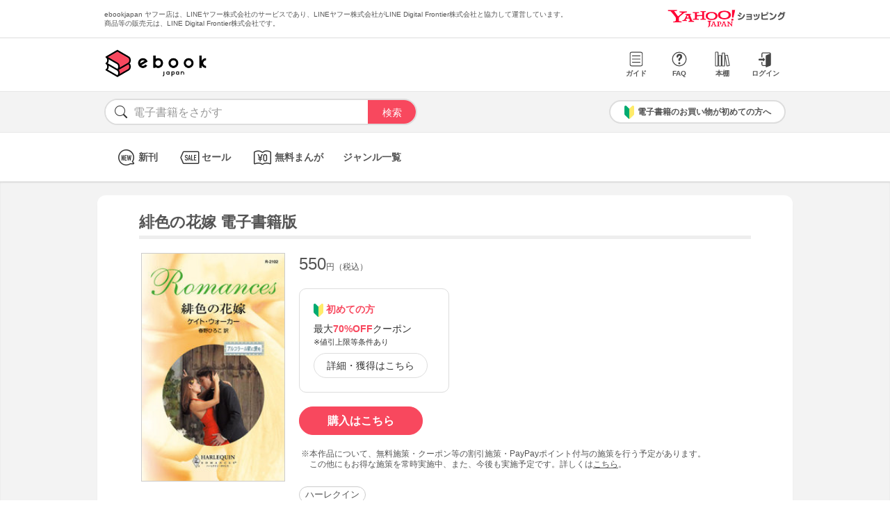

--- FILE ---
content_type: text/html; charset=UTF-8
request_url: https://bf-www.ebookjapan.jp/mall/yahooej/title/105453
body_size: 4373
content:
<!DOCTYPE HTML><html><head>
<link rel="dns-prefetch" href="//bf-www.ebookjapan.jp">
<link rel="dns-prefetch" href="//shopping.geocities.jp">
<link rel="dns-prefetch" href="//cdnjs.cloudflare.com">
<link rel="dns-prefetch" href="//store.shopping.yahoo.co.jp">
<link rel="dns-prefetch" href="//cache2-ebookjapan.akamaized.net">
<link rel="dns-prefetch" href="//ebookjapan.yahoo.co.jp"><title>緋色の花嫁 電子書籍版 | ebookjapan ヤフー店</title><meta charset="utf-8"><meta http-equiv="Content-Style-Type" content="text/css"><meta http-equiv="Pragma" content="no-cache"><meta http-equiv="Cache-Control" content="no-cache"><meta http-equiv="Expires" content="Thu, 01 Dec 1994 16:00:00 GMT"><meta name="format-detection" content="telephone=no"><meta http-equiv="X-UA-Compatible" content="IE=edge" /><link rel="canonical" href="https://bf-www.ebookjapan.jp/mall/yahooej/title/105453/b00060011491" /><link media="only screen and (max-device-width:480px)" href="https://shopping.geocities.jp/ebookjapan/css/sp_base.css" type="text/css" rel="stylesheet" /><link media="screen and (min-device-width:481px)" href="https://shopping.geocities.jp/ebookjapan/css/base.css" type="text/css" rel="stylesheet" /><!--<link href="https://shopping.geocities.jp/ebookjapan/css/seriespage.css" rel="stylesheet" type="text/css">--><link href="/css/seriespage.css?ver=2022051301" rel="stylesheet" type="text/css"><!--[if IE]><link href="https://shopping.geocities.jp/ebookjapan/css/sp_base.css" type="text/css" rel="stylesheet" /><![endif]--><link href="https://shopping.geocities.jp/ebookjapan/css/notice.css" rel="stylesheet" type="text/css"><link href="https://shopping.geocities.jp/ebookjapan/css/fontstyle.css" rel="stylesheet" type="text/css"><script src="https://shopping.geocities.jp/ebookjapan/javascript/jquery-3.4.0.min.js"></script><script src="https://shopping.geocities.jp/ebookjapan/bf/pageload.js"></script><script src="https://shopping.geocities.jp/ebookjapan/javascript/viewport-sub.js"></script><script src="https://shopping.geocities.jp/ebookjapan/javascript/timer_v2.js"></script><script src="https://shopping.geocities.jp/ebookjapan/javascript/opn-cls.js"></script><script src="https://cdnjs.cloudflare.com/ajax/libs/lazysizes/5.2.0/lazysizes.min.js"></script><style> @font-face { font-family: 'ebjshpicon'; src: url('/parts/mall/yahooej/assets/font/ebjshpicon.eot'); src: url('/parts/mall/yahooej/assets/font/ebjshpicon.eot#iefix') format('embedded-opentype'), url('/parts/mall/yahooej/assets/font/ebjshpicon.ttf') format('truetype'), url('/parts/mall/yahooej/assets/font/ebjshpicon.woff') format('woff'), url('/parts/mall/yahooej/assets/font/ebjshpicon.svg#ebjshpicon') format('svg'); font-weight: normal; font-style: normal; } </style><style> @media screen and (min-width: 0px) and (max-device-width: 480px) { .subpage { background: #f3f3f3; padding: 20px 0px; box-shadow: 0px 2px 2px #ccc inset; } } </style></head><body><header><div id="header_top"></div><div id="header_menu"></div><div id="hdmenu"></div><div id="search"></div><div id="sptop_header_top"></div><div id="sptop_header_menu"></div><div id="sptop_search"></div></header><nav><div id="navigation"></div><div id="sptop_navigation"></div></nav><div id="content"><main class="subpage"><div id="itemblock"><div id="seriespage"><div class="series-itemtitle"><h1>緋色の花嫁 電子書籍版</h1></div><ul class="series-item-dtl"><li><div class="series-item-cover"><a class="GAtag-yebj_shopping-ebj_item" href="https://store.shopping.yahoo.co.jp/ebookjapan/b00060011491.html?sc_e=yebj_shopping-ebj_item"><img src="https://cache2-ebookjapan.akamaized.net/contents/thumb/s/HQR04160.jpg?1600953059" alt="緋色の花嫁 電子書籍版"></a></div></li><li><div class="block01"><p class="main-price">550<span>円（税込）</span></p></div><div class="block02"><div class="coupon-link-ver02"><div class="inner-link"><div><img src="https://shopping.geocities.jp/ebookjapan/img/icon/beginnersguide.png" class="icon" alt="">初めての方</div><p>最大<span>70%OFF</span>クーポン<br><span style=" font-size: 11px; color: #333; font-weight: normal; ">※値引上限等条件あり</span></p><a href="https://shopping.geocities.jp/ebookjapan/feature/lp.html?sc_e=yebj_shopping-ebj_item#cou-pon" class="GAtag-yebj_shopping-ebj_item">詳細・獲得はこちら</a></div></div></div><div class="block03"><div class="btn-area"><a class="GAtag-yebj_shopping-ebj_item block03-btn buy" href="https://store.shopping.yahoo.co.jp/ebookjapan/b00060011491.html?sc_e=yebj_shopping-ebj_item">購入はこちら</a></div><div class="block03-notice"><ul class="notice-asterisk"><li>本作品について、無料施策・クーポン等の割引施策・PayPayポイント付与の施策を行う予定があります。<br>この他にもお得な施策を常時実施中、また、今後も実施予定です。詳しくは<a href="https://shopping.geocities.jp/ebookjapan/info/cplist.html" style="text-decoration: underline;font-size: 12px;">こちら</a>。</li></ul></div></div><div class="block04"><a class="GAtag-yebj_shopping-ebj_item" href="https://store.shopping.yahoo.co.jp/ebookjapan/search.html?p=%E3%83%8F%E3%83%BC%E3%83%AC%E3%82%AF%E3%82%A4%E3%83%B3&sc_e=yebj_shopping-ebj_item">ハーレクイン</a></div><div class="block05"><div class="more-wrap"><input id="trigger1" class="more-trigger" type="checkbox"><h2 class="block05ttl">作品内容</h2><div class="more-item"> エストレーリャには、身持ちの悪い女というレッテルが貼られていた。父親のアルフレドはそのイメージを払拭しようと、次々に縁談を持ちかけ、娘を早く結婚させようとする。今日もラモン・ダリオという男性が訪ねてきた。これで十人目だ。彼の目的は、アルフレドが所有するテレビ局の買収。その条件としてあがったのが、エストレーリャとの結婚だ。父親に促され、彼女は沈んだ心でラモンの待つ部屋へと向かったのだが……。 </div><label class="more-btn more-btn-arrow" for="trigger1"><span class="series-open-arrow"></span></label></div></div></li></ul><div class="block06"><h2 class="recommend-ttl">作品情報</h2><div class="product-dtl-area"><dl class="product-dtl"><dt>出版社</dt><dd><a class="GAtag-yebj_shopping-ebj_item" href="https://store.shopping.yahoo.co.jp/ebookjapan/search.html?p=%E3%83%8F%E3%83%BC%E3%83%AC%E3%82%AF%E3%82%A4%E3%83%B3&sc_e=yebj_shopping-ebj_item">ハーレクイン</a></dd></dl><dl class="product-dtl"><dt>提供開始日</dt><dd><a href="/mall/yahooej/new_item/20060324">2006/03/24</a></dd></dl><dl class="product-dtl"><dt>ジャンル</dt><dd>ハーレクイン</dd></dl><dl class="product-dtl"><dt>連載誌/レーベル</dt><dd><a class="GAtag-yebj_shopping-ebj_item" href="https://store.shopping.yahoo.co.jp/ebookjapan/search.html?p=%E3%83%8F%E3%83%BC%E3%83%AC%E3%82%AF%E3%82%A4%E3%83%B3%E3%83%BB%E3%83%AD%E3%83%9E%E3%83%B3%E3%82%B9&sc_e=yebj_shopping-ebj_item">ハーレクイン・ロマンス</a></dd></dl></div></div><a id="relation"></a><h2 class="recommend-ttl"><p>作者の関連作品<span><a class="GAtag-yebj_shopping-ebj_item author-arrow" href="https://store.shopping.yahoo.co.jp/ebookjapan/search.html?p=&sc_e=yebj_shopping-ebj_item">作者の作品一覧</a></span></p></h2><div class="more-wrap03"><input id="trigger03" class="more-trigger03" type="checkbox"><div class="maincontainer"><ul class="authoritem_container"><li><div class="author-disp-grid"><a class="GAtag-yebj_shopping-ebj_item" href="https://bf-www.ebookjapan.jp/mall/yahooej/title/250882"><div class="cover"><img data-src="https://cache2-ebookjapan.akamaized.net/contents/thumb/s/1L543260.jpg?1601005269" alt="失われた愛の記憶 電子書籍版" class="lazyload"></div><div class="author-booktitle">失われた愛の記憶 電子書籍版</div></a><a class="GAtag-yebj_shopping-ebj_item" href="https://ebookjapan.yahoo.co.jp/rd/viewer/trial?via=yshp&amp;bookCd=B00080285796&amp;dealerid=30355&amp;endurl=https%3A%2F%2Fbf-www.ebookjapan.jp%2Febook%2Fviewer_end%2FB00060285796%3Fsc_e%3Dyebj_viewer-rd_trial_done" rel="nofollow"><div class="readbtn">試し読み</div></a></div></li><li><div class="author-disp-grid"><a class="GAtag-yebj_shopping-ebj_item" href="https://bf-www.ebookjapan.jp/mall/yahooej/title/847257"><div class="cover"><img data-src="https://cache2-ebookjapan.akamaized.net/contents/thumb/s/S2100365973961.jpg?1724921947" alt="十二カ月の恋人【ハーレクイン文庫版】 電子書籍版" class="lazyload"></div><div class="author-booktitle">十二カ月の恋人【ハーレクイン文庫版】 電子書籍版</div></a><a class="GAtag-yebj_shopping-ebj_item" href="https://ebookjapan.yahoo.co.jp/rd/viewer/trial?via=yshp&amp;bookCd=B00185338530&amp;dealerid=30355&amp;endurl=https%3A%2F%2Fbf-www.ebookjapan.jp%2Febook%2Fviewer_end%2FB00165338530%3Fsc_e%3Dyebj_viewer-rd_trial_done" rel="nofollow"><div class="readbtn">試し読み</div></a></div></li><li><div class="author-disp-grid"><a class="GAtag-yebj_shopping-ebj_item" href="https://bf-www.ebookjapan.jp/mall/yahooej/title/803927"><div class="cover"><img data-src="https://cache2-ebookjapan.akamaized.net/contents/thumb/s/X4100309296561.jpg?1703154773" alt="情熱を捧げた夜【ハーレクイン文庫版】 電子書籍版" class="lazyload"></div><div class="author-booktitle">情熱を捧げた夜【ハーレクイン文庫版】 電子書籍版</div></a><a class="GAtag-yebj_shopping-ebj_item" href="https://ebookjapan.yahoo.co.jp/rd/viewer/trial?via=yshp&amp;bookCd=B00184754534&amp;dealerid=30355&amp;endurl=https%3A%2F%2Fbf-www.ebookjapan.jp%2Febook%2Fviewer_end%2FB00164754534%3Fsc_e%3Dyebj_viewer-rd_trial_done" rel="nofollow"><div class="readbtn">試し読み</div></a></div></li><li><div class="author-disp-grid"><a class="GAtag-yebj_shopping-ebj_item" href="https://bf-www.ebookjapan.jp/mall/yahooej/title/770962"><div class="cover"><img data-src="https://cache2-ebookjapan.akamaized.net/contents/thumb/s/O6100261616061.jpg?1688639873" alt="失われた愛の記憶【ハーレクインSP文庫版】 電子書籍版" class="lazyload"></div><div class="author-booktitle">失われた愛の記憶【ハーレクインSP文庫版】 電子書籍版</div></a><a class="GAtag-yebj_shopping-ebj_item" href="https://ebookjapan.yahoo.co.jp/rd/viewer/trial?via=yshp&amp;bookCd=B00184263368&amp;dealerid=30355&amp;endurl=https%3A%2F%2Fbf-www.ebookjapan.jp%2Febook%2Fviewer_end%2FB00164263368%3Fsc_e%3Dyebj_viewer-rd_trial_done" rel="nofollow"><div class="readbtn">試し読み</div></a></div></li><li><div class="author-disp-grid"><a class="GAtag-yebj_shopping-ebj_item" href="https://bf-www.ebookjapan.jp/mall/yahooej/title/652769"><div class="cover"><img data-src="https://cache2-ebookjapan.akamaized.net/contents/thumb/s/M7100108021261.jpg?1629883879" alt="人知れぬ奇跡【ハーレクイン・ロマンス版】 電子書籍版" class="lazyload"></div><div class="author-booktitle">人知れぬ奇跡【ハーレクイン・ロマンス版】 電子書籍版</div></a><a class="GAtag-yebj_shopping-ebj_item" href="https://ebookjapan.yahoo.co.jp/rd/viewer/trial?via=yshp&amp;bookCd=B00182686974&amp;dealerid=30355&amp;endurl=https%3A%2F%2Fbf-www.ebookjapan.jp%2Febook%2Fviewer_end%2FB00162686974%3Fsc_e%3Dyebj_viewer-rd_trial_done" rel="nofollow"><div class="readbtn">試し読み</div></a></div></li><li><div class="author-disp-grid"><a class="GAtag-yebj_shopping-ebj_item" href="https://bf-www.ebookjapan.jp/mall/yahooej/title/576808"><div class="cover"><img data-src="https://cache2-ebookjapan.akamaized.net/contents/thumb/s/Z4100072894861.jpg?1601090766" alt="大人になった夜【ハーレクイン・セレクト版】 電子書籍版" class="lazyload"></div><div class="author-booktitle">大人になった夜【ハーレクイン・セレクト版】 電子書籍版</div></a><a class="GAtag-yebj_shopping-ebj_item" href="https://ebookjapan.yahoo.co.jp/rd/viewer/trial?via=yshp&amp;bookCd=B00182318399&amp;dealerid=30355&amp;endurl=https%3A%2F%2Fbf-www.ebookjapan.jp%2Febook%2Fviewer_end%2FB00162318399%3Fsc_e%3Dyebj_viewer-rd_trial_done" rel="nofollow"><div class="readbtn">試し読み</div></a></div></li><li class="more-item03"><div class="author-disp-grid"><a class="GAtag-yebj_shopping-ebj_item" href="https://bf-www.ebookjapan.jp/mall/yahooej/title/427483"><div class="cover"><img data-src="https://cache2-ebookjapan.akamaized.net/contents/thumb/s/Z0100028652861.jpg?1601047865" alt="一年遅れのプロポーズ 電子書籍版" class="lazyload"></div><div class="author-booktitle">一年遅れのプロポーズ 電子書籍版</div></a><a class="GAtag-yebj_shopping-ebj_item" href="https://ebookjapan.yahoo.co.jp/rd/viewer/trial?via=yshp&amp;bookCd=B00180798756&amp;dealerid=30355&amp;endurl=https%3A%2F%2Fbf-www.ebookjapan.jp%2Febook%2Fviewer_end%2FB00160798756%3Fsc_e%3Dyebj_viewer-rd_trial_done" rel="nofollow"><div class="readbtn">試し読み</div></a></div></li><li class="more-item03"><div class="author-disp-grid"><a class="GAtag-yebj_shopping-ebj_item" href="https://bf-www.ebookjapan.jp/mall/yahooej/title/411411"><div class="cover"><img data-src="https://cache2-ebookjapan.akamaized.net/contents/thumb/s/J5100024507661.jpg?1601047864" alt="義務と結婚【ハーレクインSP文庫版】 電子書籍版" class="lazyload"></div><div class="author-booktitle">義務と結婚【ハーレクインSP文庫版】 電子書籍版</div></a><a class="GAtag-yebj_shopping-ebj_item" href="https://ebookjapan.yahoo.co.jp/rd/viewer/trial?via=yshp&amp;bookCd=B00180754559&amp;dealerid=30355&amp;endurl=https%3A%2F%2Fbf-www.ebookjapan.jp%2Febook%2Fviewer_end%2FB00160754559%3Fsc_e%3Dyebj_viewer-rd_trial_done" rel="nofollow"><div class="readbtn">試し読み</div></a></div></li><li class="more-item03"><div class="author-disp-grid"><a class="GAtag-yebj_shopping-ebj_item" href="https://bf-www.ebookjapan.jp/mall/yahooej/title/407029"><div class="cover"><img data-src="https://cache2-ebookjapan.akamaized.net/contents/thumb/s/Z8100023533861.jpg?1601043966" alt="メイドを娶った砂の王 電子書籍版" class="lazyload"></div><div class="author-booktitle">メイドを娶った砂の王 電子書籍版</div></a><a class="GAtag-yebj_shopping-ebj_item" href="https://ebookjapan.yahoo.co.jp/rd/viewer/trial?via=yshp&amp;bookCd=B00180744303&amp;dealerid=30355&amp;endurl=https%3A%2F%2Fbf-www.ebookjapan.jp%2Febook%2Fviewer_end%2FB00160744303%3Fsc_e%3Dyebj_viewer-rd_trial_done" rel="nofollow"><div class="readbtn">試し読み</div></a></div></li><li class="more-item03"><div class="author-disp-grid"><a class="GAtag-yebj_shopping-ebj_item" href="https://bf-www.ebookjapan.jp/mall/yahooej/title/370697"><div class="cover"><img data-src="https://cache2-ebookjapan.akamaized.net/contents/thumb/s/V4100015295361.jpg?1601043964" alt="シークの誘い 電子書籍版" class="lazyload"></div><div class="author-booktitle">シークの誘い 電子書籍版</div></a><a class="GAtag-yebj_shopping-ebj_item" href="https://ebookjapan.yahoo.co.jp/rd/viewer/trial?via=yshp&amp;bookCd=B00180657778&amp;dealerid=30355&amp;endurl=https%3A%2F%2Fbf-www.ebookjapan.jp%2Febook%2Fviewer_end%2FB00160657778%3Fsc_e%3Dyebj_viewer-rd_trial_done" rel="nofollow"><div class="readbtn">試し読み</div></a></div></li><li class="more-item03"><div class="author-disp-grid"><a class="GAtag-yebj_shopping-ebj_item" href="https://bf-www.ebookjapan.jp/mall/yahooej/title/344926"><div class="cover"><img data-src="https://cache2-ebookjapan.akamaized.net/contents/thumb/s/U8100010037061.jpg?1601040967" alt="美しすぎた獲物 電子書籍版" class="lazyload"></div><div class="author-booktitle">美しすぎた獲物 電子書籍版</div></a><a class="GAtag-yebj_shopping-ebj_item" href="https://ebookjapan.yahoo.co.jp/rd/viewer/trial?via=yshp&amp;bookCd=B00180603286&amp;dealerid=30355&amp;endurl=https%3A%2F%2Fbf-www.ebookjapan.jp%2Febook%2Fviewer_end%2FB00160603286%3Fsc_e%3Dyebj_viewer-rd_trial_done" rel="nofollow"><div class="readbtn">試し読み</div></a></div></li><li class="more-item03"><div class="author-disp-grid"><a class="GAtag-yebj_shopping-ebj_item" href="https://bf-www.ebookjapan.jp/mall/yahooej/title/337835"><div class="cover"><img data-src="https://cache2-ebookjapan.akamaized.net/contents/thumb/s/G3100008563861.jpg?1601040966" alt="緋色の花嫁 電子書籍版" class="lazyload"></div><div class="author-booktitle">緋色の花嫁 電子書籍版</div></a><a class="GAtag-yebj_shopping-ebj_item" href="https://ebookjapan.yahoo.co.jp/rd/viewer/trial?via=yshp&amp;bookCd=B00180588462&amp;dealerid=30355&amp;endurl=https%3A%2F%2Fbf-www.ebookjapan.jp%2Febook%2Fviewer_end%2FB00160588462%3Fsc_e%3Dyebj_viewer-rd_trial_done" rel="nofollow"><div class="readbtn">試し読み</div></a></div></li><li class="more-item03"><div class="author-disp-grid"><a class="GAtag-yebj_shopping-ebj_item" href="https://bf-www.ebookjapan.jp/mall/yahooej/title/334020"><div class="cover"><img data-src="https://cache2-ebookjapan.akamaized.net/contents/thumb/s/R6100007085761.jpg?1601040965" alt="捨てられたジュリエット 電子書籍版" class="lazyload"></div><div class="author-booktitle">捨てられたジュリエット 電子書籍版</div></a><a class="GAtag-yebj_shopping-ebj_item" href="https://ebookjapan.yahoo.co.jp/rd/viewer/trial?via=yshp&amp;bookCd=B00180573867&amp;dealerid=30355&amp;endurl=https%3A%2F%2Fbf-www.ebookjapan.jp%2Febook%2Fviewer_end%2FB00160573867%3Fsc_e%3Dyebj_viewer-rd_trial_done" rel="nofollow"><div class="readbtn">試し読み</div></a></div></li><li class="more-item03"><div class="author-disp-grid"><a class="GAtag-yebj_shopping-ebj_item" href="https://bf-www.ebookjapan.jp/mall/yahooej/title/333998"><div class="cover"><img data-src="https://cache2-ebookjapan.akamaized.net/contents/thumb/s/R6100007083561.jpg?1601040965" alt="誓わなかった花婿 電子書籍版" class="lazyload"></div><div class="author-booktitle">誓わなかった花婿 電子書籍版</div></a><a class="GAtag-yebj_shopping-ebj_item" href="https://ebookjapan.yahoo.co.jp/rd/viewer/trial?via=yshp&amp;bookCd=B00180573845&amp;dealerid=30355&amp;endurl=https%3A%2F%2Fbf-www.ebookjapan.jp%2Febook%2Fviewer_end%2FB00160573845%3Fsc_e%3Dyebj_viewer-rd_trial_done" rel="nofollow"><div class="readbtn">試し読み</div></a></div></li><li class="more-item03"><div class="author-disp-grid"><a class="GAtag-yebj_shopping-ebj_item" href="https://bf-www.ebookjapan.jp/mall/yahooej/title/329656"><div class="cover"><img data-src="https://cache2-ebookjapan.akamaized.net/contents/thumb/s/I3100006156161.jpg?1601036464" alt="真実は残酷に 電子書籍版" class="lazyload"></div><div class="author-booktitle">真実は残酷に 電子書籍版</div></a><a class="GAtag-yebj_shopping-ebj_item" href="https://ebookjapan.yahoo.co.jp/rd/viewer/trial?via=yshp&amp;bookCd=B00180564920&amp;dealerid=30355&amp;endurl=https%3A%2F%2Fbf-www.ebookjapan.jp%2Febook%2Fviewer_end%2FB00160564920%3Fsc_e%3Dyebj_viewer-rd_trial_done" rel="nofollow"><div class="readbtn">試し読み</div></a></div></li><li class="more-item03"><div class="author-disp-grid"><a class="GAtag-yebj_shopping-ebj_item" href="https://bf-www.ebookjapan.jp/mall/yahooej/title/329650"><div class="cover"><img data-src="https://cache2-ebookjapan.akamaized.net/contents/thumb/s/I3100006155561.jpg?1601036464" alt="再会のヴェネチア 電子書籍版" class="lazyload"></div><div class="author-booktitle">再会のヴェネチア 電子書籍版</div></a><a class="GAtag-yebj_shopping-ebj_item" href="https://ebookjapan.yahoo.co.jp/rd/viewer/trial?via=yshp&amp;bookCd=B00180564914&amp;dealerid=30355&amp;endurl=https%3A%2F%2Fbf-www.ebookjapan.jp%2Febook%2Fviewer_end%2FB00160564914%3Fsc_e%3Dyebj_viewer-rd_trial_done" rel="nofollow"><div class="readbtn">試し読み</div></a></div></li><li class="more-item03"><div class="author-disp-grid"><a class="GAtag-yebj_shopping-ebj_item" href="https://bf-www.ebookjapan.jp/mall/yahooej/title/325559"><div class="cover"><img data-src="https://cache2-ebookjapan.akamaized.net/contents/thumb/s/A2100005337561.jpg?1601036463" alt="花嫁になる資格 【愛と復讐の物語】 電子書籍版" class="lazyload"></div><div class="author-booktitle">花嫁になる資格 【愛と復讐の物語】 電子書籍版</div></a><a class="GAtag-yebj_shopping-ebj_item" href="https://ebookjapan.yahoo.co.jp/rd/viewer/trial?via=yshp&amp;bookCd=B00180556320&amp;dealerid=30355&amp;endurl=https%3A%2F%2Fbf-www.ebookjapan.jp%2Febook%2Fviewer_end%2FB00160556320%3Fsc_e%3Dyebj_viewer-rd_trial_done" rel="nofollow"><div class="readbtn">試し読み</div></a></div></li><li class="more-item03"><div class="author-disp-grid"><a class="GAtag-yebj_shopping-ebj_item" href="https://bf-www.ebookjapan.jp/mall/yahooej/title/306008"><div class="cover"><img data-src="https://cache2-ebookjapan.akamaized.net/contents/thumb/s/N7100001361061.jpg?1601005275" alt="人知れぬ奇跡 【恋人には秘密】 電子書籍版" class="lazyload"></div><div class="author-booktitle">人知れぬ奇跡 【恋人には秘密】 電子書籍版</div></a><a class="GAtag-yebj_shopping-ebj_item" href="https://ebookjapan.yahoo.co.jp/rd/viewer/trial?via=yshp&amp;bookCd=B00180514052&amp;dealerid=30355&amp;endurl=https%3A%2F%2Fbf-www.ebookjapan.jp%2Febook%2Fviewer_end%2FB00160514052%3Fsc_e%3Dyebj_viewer-rd_trial_done" rel="nofollow"><div class="readbtn">試し読み</div></a></div></li><li class="more-item03"><div class="author-disp-grid"><a class="GAtag-yebj_shopping-ebj_item" href="https://bf-www.ebookjapan.jp/mall/yahooej/title/304041"><div class="cover"><img data-src="https://cache2-ebookjapan.akamaized.net/contents/thumb/s/H4100000725761.jpg?1601005275" alt="シークの不幸な許嫁 電子書籍版" class="lazyload"></div><div class="author-booktitle">シークの不幸な許嫁 電子書籍版</div></a><a class="GAtag-yebj_shopping-ebj_item" href="https://ebookjapan.yahoo.co.jp/rd/viewer/trial?via=yshp&amp;bookCd=B00180507500&amp;dealerid=30355&amp;endurl=https%3A%2F%2Fbf-www.ebookjapan.jp%2Febook%2Fviewer_end%2FB00160507500%3Fsc_e%3Dyebj_viewer-rd_trial_done" rel="nofollow"><div class="readbtn">試し読み</div></a></div></li><li class="more-item03"><div class="author-disp-grid"><a class="GAtag-yebj_shopping-ebj_item" href="https://bf-www.ebookjapan.jp/mall/yahooej/title/254216"><div class="cover"><img data-src="https://cache2-ebookjapan.akamaized.net/contents/thumb/s/1L660160.jpg?1601005269" alt="大人になった夜 電子書籍版" class="lazyload"></div><div class="author-booktitle">大人になった夜 電子書籍版</div></a><a class="GAtag-yebj_shopping-ebj_item" href="https://ebookjapan.yahoo.co.jp/rd/viewer/trial?via=yshp&amp;bookCd=B00080293756&amp;dealerid=30355&amp;endurl=https%3A%2F%2Fbf-www.ebookjapan.jp%2Febook%2Fviewer_end%2FB00060293756%3Fsc_e%3Dyebj_viewer-rd_trial_done" rel="nofollow"><div class="readbtn">試し読み</div></a></div></li><li class="more-item03"><div class="author-disp-grid"><a class="GAtag-yebj_shopping-ebj_item" href="https://bf-www.ebookjapan.jp/mall/yahooej/title/210404"><div class="cover"><img data-src="https://cache2-ebookjapan.akamaized.net/contents/thumb/s/HUS50760.jpg?1601005264" alt="国王のプロポーズ 電子書籍版" class="lazyload"></div><div class="author-booktitle">国王のプロポーズ 電子書籍版</div></a></div></li><li class="more-item03"><div class="author-disp-grid"><a class="GAtag-yebj_shopping-ebj_item" href="https://bf-www.ebookjapan.jp/mall/yahooej/title/168031"><div class="cover"><img data-src="https://cache2-ebookjapan.akamaized.net/contents/thumb/s/HUS12260.jpg?1601005261" alt="結婚の真実 電子書籍版" class="lazyload"></div><div class="author-booktitle">結婚の真実 電子書籍版</div></a></div></li><li class="more-item03"><div class="author-disp-grid"><a class="GAtag-yebj_shopping-ebj_item" href="https://bf-www.ebookjapan.jp/mall/yahooej/title/145367"><div class="cover"><img data-src="https://cache2-ebookjapan.akamaized.net/contents/thumb/s/HQS93460.jpg?1600996577" alt="花嫁の背徳 電子書籍版" class="lazyload"></div><div class="author-booktitle">花嫁の背徳 電子書籍版</div></a></div></li><li class="more-item03"><div class="author-disp-grid"><a class="GAtag-yebj_shopping-ebj_item" href="https://bf-www.ebookjapan.jp/mall/yahooej/title/116932"><div class="cover"><img data-src="https://cache2-ebookjapan.akamaized.net/contents/thumb/s/HQN73060.jpg?1600985762" alt="再会は苦く 電子書籍版" class="lazyload"></div><div class="author-booktitle">再会は苦く 電子書籍版</div></a></div></li><li class="more-item03"><div class="author-disp-grid"><a class="GAtag-yebj_shopping-ebj_item" href="https://bf-www.ebookjapan.jp/mall/yahooej/title/108339"><div class="cover"><img data-src="https://cache2-ebookjapan.akamaized.net/contents/thumb/s/HQR46560.jpg?1600957563" alt="終わりにできない関係 電子書籍版" class="lazyload"></div><div class="author-booktitle">終わりにできない関係 電子書籍版</div></a></div></li><li class="more-item03"><div class="author-disp-grid"><a class="GAtag-yebj_shopping-ebj_item" href="https://bf-www.ebookjapan.jp/mall/yahooej/title/107135"><div class="cover"><img data-src="https://cache2-ebookjapan.akamaized.net/contents/thumb/s/HQR29160.jpg?1600953060" alt="情熱を捧げた夜 電子書籍版" class="lazyload"></div><div class="author-booktitle">情熱を捧げた夜 電子書籍版</div></a></div></li><li class="more-item03"><div class="author-disp-grid"><a class="GAtag-yebj_shopping-ebj_item" href="https://bf-www.ebookjapan.jp/mall/yahooej/title/105660"><div class="cover"><img data-src="https://cache2-ebookjapan.akamaized.net/contents/thumb/s/HQR08360.jpg?1600953059" alt="冷たい瞳の誘惑者 電子書籍版" class="lazyload"></div><div class="author-booktitle">冷たい瞳の誘惑者 電子書籍版</div></a></div></li><li class="more-item03"><div class="author-disp-grid"><a class="GAtag-yebj_shopping-ebj_item" href="https://bf-www.ebookjapan.jp/mall/yahooej/title/105453"><div class="cover"><img data-src="https://cache2-ebookjapan.akamaized.net/contents/thumb/s/HQR04160.jpg?1600953059" alt="緋色の花嫁 電子書籍版" class="lazyload"></div><div class="author-booktitle">緋色の花嫁 電子書籍版</div></a></div></li></ul></div><label class="more-btn03 more-btn-arrow" for="trigger03"><span class="series-open-arrow"></span></label></div></div></div></main></div><footer><div id="info_bottom"></div><div id="sptop_info_bottom"></div></footer><script> $(function () { if($('.pc').css('display')==='none') { return false; } $('.series-buybtn').hover(function () { $(this).next('div').show(); }, function () { $(this).next('div').hide(); }); }); </script></body></html>